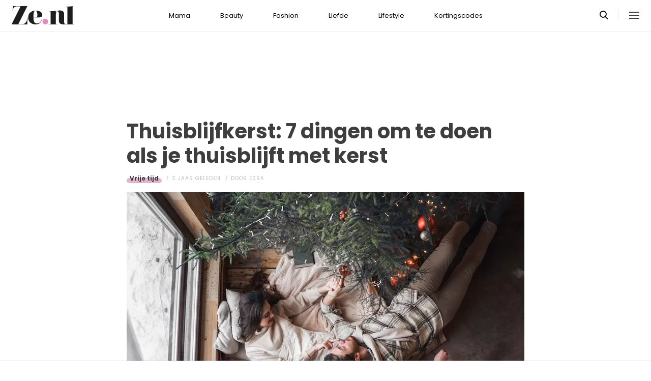

--- FILE ---
content_type: text/html; charset=UTF-8
request_url: https://www.ze.nl/artikel/255920-thuisblijfkerst-7-dingen-om-te-doen-als-je-thuisblijft-met-kerst
body_size: 7478
content:
<!DOCTYPE html>
<html lang="nl" dir="ltr">
<head>
    <meta http-equiv="Content-Type" content="text/html; charset=utf-8">
    <meta name="viewport" content="width=device-width, initial-scale=1, maximum-scale=1">
<link type="text/css" href="/assets/css/ze.css?1767880228" rel="stylesheet" />
<script type="text/javascript" src="/assets/js/cash.js"></script>
<script type="text/javascript" src="/assets/js/site.js"></script>
<title>7 dingen om te doen als je thuisblijft met kerst</title>
<meta http-equiv="content-type" content="text/html; charset=utf-8" />
<meta name="theme-color" content="#E09DBB" />
<meta property="og:site_name" content="Ze.nl" />
<meta property="og:url" content="https://www.ze.nl/artikel/255920-thuisblijfkerst-7-dingen-om-te-doen-als-je-thuisblijft-met-kerst" />
<meta name="robots" content="index,follow" />
<meta name="keywords" content="Feestdagen kerst thuisblijven" />
<meta property="og:title" content="Thuisblijfkerst: 7 dingen om te doen als je thuisblijft met kerst" />
<meta name="title" content="7 dingen om te doen als je thuisblijft met kerst" />
<meta name="description" content="Blijf jij tijdens kerst één of meerdere dagen thuis? Dan zijn er genoeg activiteiten om thuis te doen, die verveling voorkomen. Wij zetten ze op een rijtje." />
<meta property="og:description" content="Blijf jij tijdens kerst één of meerdere dagen thuis? Dan zijn er genoeg activiteiten om thuis te doen, die verveling voorkomen. Wij zetten ze op een rijtje." />
<meta property="og:image" content="https://www.ze.nl/beeld/2023/321371-Kerst%20thuis%20blijven.jpg?w=782&amp;h=440" />
<link href="https://www.ze.nl/artikel/255920-thuisblijfkerst-7-dingen-om-te-doen-als-je-thuisblijft-met-kerst" rel="canonical" />
<link type="image/x-icon" href="/assets/images/icon/ze.ico" rel="icon" />
<link href="/assets/images/icon/ze.touch.png" sizes="152x152" rel="apple-touch-icon" />
<link href="/assets/images/icon/ze.manifest.json" rel="manifest" />
<meta property="og:type" content="article" /><meta property="og:locale" content="nl_NL" /><meta property="article:published_time" content="2023-12-21T17:00:00+01:00" /><meta property="article:modified_time" content="2023-12-21T13:35:25+01:00" /><meta property="article:section" content="Lifestyle" /><script type="application/ld+json">{
    "@context": "http:\/\/schema.org",
    "@type": "NewsArticle",
    "mainEntityOfPage": "https:\/\/www.ze.nl\/artikel\/255920-thuisblijfkerst-7-dingen-om-te-doen-als-je-thuisblijft-met-kerst",
    "url": "https:\/\/www.ze.nl\/artikel\/255920-thuisblijfkerst-7-dingen-om-te-doen-als-je-thuisblijft-met-kerst",
    "datePublished": "2023-12-21T17:00:00+01:00",
    "headline": "Thuisblijfkerst: 7 dingen om te doen als je thuisblijft met kerst",
    "description": "Blijf jij tijdens kerst \u00e9\u00e9n of meerdere dagen thuis? Dan zijn er genoeg activiteiten om thuis te doen, die verveling voorkomen. Wij zetten ze op een rijtje.",
    "articleBody": "De kerstdagen staan bekend om de gezelligheid en druktes. Blijf jij nou \u00e9\u00e9n of meerdere dagen thuis? Dan zijn er genoeg activiteiten om thuis te doen, die voorkomen dat jij je gaat vervelen. Wij zetten ze voor je op een rijtje.\n\nGezellig gourmetten\n\nAlweer gourmetten? Ja, natuurlijk! De kerstdagen zijn niet compleet zonder te gourmetten. Een tafel met in het midden een bakplaat, omringd door allerlei ingredi\u00ebnten waar iedereen zelf de lekkerste gerechtjes van maakt. Geniet van de heerlijke stukjes vlees, vis, groenten en fruit. En maak het helemaal compleet met stokbrood en pannenkoekjes. Dat wordt smullen!\n\nOok leuk: organiseer samen met je huisgenoten een chic diner in huis. Kook de lekkerste gerechten, dek de tafel mooi in en trek een chique outfit aan.\n\nHoud een grote schoonmaak\n\nAls je toch thuis bent \u00e9n niets te doen hebt, is het dan niet slim om er direct gebruik van te maken? In plaats van doelloos te scrollen op social media, is het ook een optie om je huis of kamer van een grote schoonmaak te voorzien. Breng alles weg wat je niet meer gebruikt en haal overal een doekje overheen. Zo sluit jij het jaar met een voldaan gevoel af \u00e9n ga je het nieuwe jaar schoon tegenmoet.\n\nKnutsel erop los\n\nHaal de knutselspullen uit de kast, zet een leuk muziekje op en ga eens een middag creatief bezig. Inspiratie voor knutselwerkjes is er genoeg: je hoeft alleen maar te googelen \u2018kerst knutselen\u2019 en je krijgt al honderden idee\u00ebn voorgeschoteld. Knutsel bijvoorbeeld een mooie bloemenkrans voor in de vensterbank of een papieren ster voor in de kerstboom. Veel plezier!\n\nGeniet van een selfcare dag\n\nDoor alle druktes is de kans groot dat jij regelmatig je selfcare vergeet. Plan daarom eens een gehele dag in voor allerlei selfcare-activiteiten. Lak je nagels, was en stijl je haren, neem een uitgebreide douche of bad, lees een boek, doe je skincare, ga naar de sportschool, maak een wandeling en\/of volg een yogales. Zo breng jij jouw kerst helemaal uitgerust door.\n\nLees ook:&nbsp;Naast de everything shower is er ook een everything bath: dit moet je erover weten\n\nHoud een filmmarathon\n\nDe koude temperaturen, romantische kerstversieringen en leuke kerstpyjama\u2019s bieden de ideale setting voor een filmmarathon. Verwen jezelf met een kop warme chocolademelk met een lekkere kerstsnack en plof in je pyjama neer op de bank. Maak een keuze uit de vele kerstfilms, zoals Home Alone, Die Hard en Love Actually en geniet van deze heerlijke avond.\n\nBak de lekkerste kerstkoekjes\n\nMmm, de geur van heerlijke kerstkoekjes door het hele huis\u2026 Loopt het water al in je mond? Er zijn veel recepten van heerlijke kerstkoekjes die jij gegarandeerd lekker vindt. Kies er \u00e9\u00e9n uit, haal de ingredi\u00ebnten in huis en ga aan de slag! Vergeet niet om een muziekje op de achtergrond aan te zetten om het bakken lekker te romantiseren.\n\nVerras geliefdes met een cadeau\n\nLiefde speelt een grote rol tijdens de kerstdagen. Liefde voor familie, vrienden, collega\u2019s en ga zo maar door. Is het daarom geen mooi gebaar om de mensen die jij liefhebt te verrassen met een cadeautje? Niet alleen is het een mooie manier om de mensen te bedanken voor alles wat ze voor je hebben betekent, ook is het een mooie manier om het jaar goed en vol met liefde af te sluiten.",
    "author": {
        "@type": "Person",
        "name": "Esra",
        "url": "https:\/\/www.ze.nl\/profiel\/62512-esra"
    },
    "publisher": {
        "@type": "Organization",
        "name": "Ze.nl",
        "logo": {
            "@type": "imageObject",
            "url": "https:\/\/www.ze.nl\/assets\/images\/icon\/ze.png"
        },
        "memberOf": {
            "@type": "Organization",
            "name": "EEN Media Publishing BV",
            "url": "https:\/\/www.eenmediapublishing.nl\/"
        },
        "areaServed": {
            "@type": "Country",
            "name": "NL"
        }
    },
    "dateModified": "2023-12-21T13:35:25+01:00",
    "image": [
        "https:\/\/www.ze.nl\/beeld\/2023\/321371-Kerst%20thuis%20blijven.jpg"
    ],
    "keywords": [
        "Feestdagen",
        "kerst",
        "thuisblijven"
    ],
    "articleSection": [
        "Lifestyle",
        "Vrije tijd"
    ],
    "BreadcrumbList": {
        "@context": "http:\/\/schema.org",
        "@type": "BreadcrumbList",
        "itemListElement": [
            {
                "@type": "ListItem",
                "name": "Lifestyle",
                "item": "https:\/\/www.ze.nl\/categorie\/339-lifestyle",
                "position": 1
            },
            {
                "@type": "ListItem",
                "name": "Vrije tijd",
                "item": "https:\/\/www.ze.nl\/categorie\/363-vrije-tijd",
                "position": 2
            }
        ]
    }
}</script>
	<!--[if lt IE 9]><script src="//cdnjs.cloudflare.com/ajax/libs/html5shiv/3.7.3/html5shiv.js"></script><![endif]-->
<script> // Google Tag Manager
window.dataLayer = window.dataLayer || [];
dataLayer.push({"category":"Lifestyle","subcategory":"Vrije tijd","tags":"Feestdagen; kerst; thuisblijven","author":"Esra","template":"route\/artikel","version":"gtm1"});

(function(w,d,s,l,i){w[l]=w[l]||[];w[l].push({'gtm.start':
new Date().getTime(),event:'gtm.js'});var f=d.getElementsByTagName(s)[0],
j=d.createElement(s),dl=l!='dataLayer'?'&l='+l:'';j.async=true;j.src=
'https://www.googletagmanager.com/gtm.js?id='+i+dl;f.parentNode.insertBefore(j,f);
})(window,document,'script','dataLayer','GTM-KBCT8V4T');
</script>
<script>
var r89 = r89 || {};
r89.pageConfig = {
	noAds: false,
	restrictedContent: false,
};
</script>
<script async src="https://tags.refinery89.com/v2/zenl.js"></script>
</head>

<body>
<div class="site-wrapper">
    <div class="site-container">

        <header class="header-wrapper">
            <a class="header-logo" href="/"><img alt="Ze.nl" src="/assets/images/logo/ze.svg" /></a>

            <nav class="header-menu"><ul class="header-menu-items">
<li class=" has-submenu"><a href="/categorie/342-mama">Mama</a></li>
<li class=" has-submenu"><a href="/categorie/335-beauty">Beauty</a></li>
<li class=" has-submenu"><a href="/categorie/336-fashion">Fashion</a></li>
<li class=" has-submenu"><a href="/categorie/337-liefde">Liefde</a></li>
<li class=" has-submenu"><a href="/categorie/339-lifestyle">Lifestyle</a></li>
<li class=""><a href="https://www.ze.nl/kortingscode">Kortingscodes</a></li>
</ul>
</nav>

			<nav class="right-menu">
				<a class="search-toggle" href="#search"></a>
			</nav>
        </header>
<section class="page-section section-content">
    <article class="article-detail category-vrije-tijd" data-next="/artikel/255923-wordt-2024-jouw-jaar-stop-dan-met-deze-gewoontes">
        <aside class="article-detail-sidebar"></aside>
		<header class="article-detail-header"><h1>Thuisblijfkerst: 7 dingen om te doen als je thuisblijft met kerst</h1>
			<div class="posted-on">
<a class="category cat-363 cat-vrije-tijd" href="/categorie/363-vrije-tijd">Vrije tijd</a>
<span class="date"><time datetime="2023-12-21T17:00:00+01:00">2 jaar geleden</time></span>
<span class="author">door <a href="/profiel/62512-esra">Esra</a></span>
            </div>
        </header>

<div id="r89-mobile-billboard-top"></div>
        <div class="article-detail-image">
			<img src="/beeld/2023/321371-Kerst%20thuis%20blijven.jpg?w=782&h=440&fallback=static/image_not_found.jpg" height="440" width="782" sizes="782px" />        </div>
		<div class="content-self"><p class="intro">De kerstdagen staan bekend om de gezelligheid en druktes. Blijf jij nou één of meerdere dagen thuis? Dan zijn er genoeg activiteiten om thuis te doen, die voorkomen dat jij je gaat vervelen. Wij zetten ze voor je op een rijtje.</p><div class="r89-mobile-rectangle-mid"></div>


<section class="page-section" id="gezellig"><h2>Gezellig gourmetten</h2>

<p>Alweer gourmetten? Ja, natuurlijk! De kerstdagen zijn niet compleet zonder te gourmetten. Een tafel met in het midden een bakplaat, omringd door allerlei ingrediënten waar iedereen zelf de lekkerste gerechtjes van maakt. Geniet van de heerlijke stukjes vlees, vis, groenten en fruit. En maak het helemaal compleet met stokbrood en pannenkoekjes. Dat wordt smullen!</p>

<p>Ook leuk: organiseer samen met je huisgenoten een chic diner in huis. Kook de lekkerste gerechten, dek de tafel mooi in en trek een chique outfit aan.</p>

</section><section class="page-section" id="houd"><h2>Houd een grote schoonmaak</h2>

<p>Als je toch thuis bent én niets te doen hebt, is het dan niet slim om er direct gebruik van te maken? In plaats van doelloos te scrollen op social media, is het ook een optie om je huis of kamer van een grote schoonmaak te voorzien. Breng alles weg wat je niet meer gebruikt en haal overal een doekje overheen. Zo sluit jij het jaar met een voldaan gevoel af én ga je het nieuwe jaar schoon tegenmoet.</p>

</section><section class="page-section" id="knutsel"><h2>Knutsel erop los</h2>

<p>Haal de knutselspullen uit de kast, zet een leuk muziekje op en ga eens een middag creatief bezig. Inspiratie voor knutselwerkjes is er genoeg: je hoeft alleen maar te googelen ‘kerst knutselen’ en je krijgt al honderden ideeën voorgeschoteld. Knutsel bijvoorbeeld een mooie bloemenkrans voor in de vensterbank of een papieren ster voor in de kerstboom. Veel plezier!</p>

</section><section class="page-section" id="geniet"><h2>Geniet van een selfcare dag</h2>

<p>Door alle druktes is de kans groot dat jij regelmatig je selfcare vergeet. Plan daarom eens een gehele dag in voor allerlei selfcare-activiteiten. Lak je nagels, was en stijl je haren, neem een uitgebreide douche of bad, lees een boek, doe je skincare, ga naar de sportschool, maak een wandeling en/of volg een yogales. Zo breng jij jouw kerst helemaal uitgerust door.</p>

<p><a href="/artikel/255846-naast-everything-shower-ook-everything-bath" target="_blank">Lees ook:&nbsp;Naast de everything shower is er ook een everything bath: dit moet je erover weten</a></p>

</section><section class="page-section" id="houd"><h2>Houd een filmmarathon</h2>

<p>De koude temperaturen, romantische kerstversieringen en leuke kerstpyjama’s bieden de ideale setting voor een filmmarathon. Verwen jezelf met een kop warme chocolademelk met een lekkere kerstsnack en plof in je pyjama neer op de bank. Maak een keuze uit de vele kerstfilms, zoals Home Alone, Die Hard en Love Actually en geniet van deze heerlijke avond.</p>

</section><section class="page-section" id="bak"><h2>Bak de lekkerste kerstkoekjes</h2>

<p>Mmm, de geur van heerlijke kerstkoekjes door het hele huis… Loopt het water al in je mond? Er zijn veel recepten van heerlijke kerstkoekjes die jij gegarandeerd lekker vindt. Kies er één uit, haal de ingrediënten in huis en ga aan de slag! Vergeet niet om een muziekje op de achtergrond aan te zetten om het bakken <i>lekker</i> te <a href="/artikel/255601-7x-manieren-om-je-eigen-leven-te-romantiseren" target="_blank">romantiseren</a>.</p>

</section><section class="page-section" id="verras"><h2>Verras geliefdes met een cadeau</h2>

<p>Liefde speelt een grote rol tijdens de kerstdagen. Liefde voor familie, vrienden, collega’s en ga zo maar door. Is het daarom geen mooi gebaar om de mensen die jij liefhebt te verrassen met een cadeautje? Niet alleen is het een mooie manier om de mensen te bedanken voor alles wat ze voor je hebben betekent, ook is het een mooie manier om het jaar goed en vol met liefde af te sluiten.</p></section></div>

		<footer>
	<div class="article-foot-info">
		<span><em>Beeld:</em> iStock</span>	</div>
<div class="social-share">
	<ul class="share-article" data-share-url="https%3A%2F%2Fwww.ze.nl%2Fartikel%2F255920-thuisblijfkerst-7-dingen-om-te-doen-als-je-thuisblijft-met-kerst">
		<li class="facebook">
			<a class="facebook share-btn-popup fb-xfbml-parse-ignore"
			 data-share-type="facebook" title="Dit artikel delen op Facebook"
			 href="https://www.facebook.com/sharer.php" target="_blank"
			>Delen</a>
		</li>
		<li class="twitter">
			<a class="twitter share-btn-popup" data-share-type="twitter" href="//twitter.com/share">Tweet</a>
		</li>
		<li class="pinterest">
			<a class="pinterest share-btn-popup" href="//pinterest.com/pin/create/link/" data-share-type="pinterest">Pin</a>
		</li>
		<li class="whatsapp">
			<a class="whatsapp share-btn-popup" href="" data-share-type="whatsapp">App</a>
		</li>
	</ul>
</div>
		</footer>
    </article> <!-- einde page-section-inner -->
</section> <!-- einde section-content -->
<aside class="next-articles-container"><section class="page-section section-content">
    <article class="article-detail category-vrije-tijd" data-next="/ze-sekswoordenboek-baffen">
        <aside class="article-detail-sidebar"></aside>
		<header class="article-detail-header"><h1>Het is bijna kerst: zo bereid je je mentaal voor op alle kerstprikkels </h1>
			<div class="posted-on">
<a class="category cat-363 cat-vrije-tijd" href="/categorie/363-vrije-tijd">Vrije tijd</a>
<span class="date"><time datetime="2023-12-21T09:00:00+01:00">2 jaar geleden</time></span>
<span class="author">door <a href="/profiel/62096-zita">Zita</a></span>
            </div>
        </header>

<div id="r89-mobile-billboard-top"></div>
        <div class="article-detail-image">
			<img loading="lazy" src="/beeld/2023/321223-kerstprikkels.png?w=782&h=440&fallback=static/image_not_found.jpg" height="440" width="782" sizes="782px" />        </div>
		<div class="content-self preview"><p class="intro">Veel mensen vinden kerst de periode periode van het jaar en daar zij wij het wel over eens. Maar we zijn het er ook over eens dat kerst nogal wat prikkels met zich meebrengt. Elke dag mensen om je heen, familie, vrienden, schoonouders, overal knipperende lichtjes, een kerst-hangover. Door al die prikkels voelen we ons soms he-le-maal overprikkeld na de feestdagen. Hoe ga je hiermee om en hoe bereid je je hierop voor?</p></div>

		<div class="button-container next-button-container">
			<a href="/artikel/255877-is-bijna-kerst-zo-bereid-je-je-mentaal-voor-op-alle-kerstprikkels" class="button next-button">Lees verder</a>
		</div>
    </article> <!-- einde page-section-inner -->
</section> <!-- einde section-content -->
</aside>
<section class="page-section" id="outbrain">
    <div class="page-section-inner">
        <div class="OUTBRAIN" data-src="/artikel/255920-thuisblijfkerst-7-dingen-om-te-doen-als-je-thuisblijft-met-kerst" data-widget-id="AR_1"></div>
    </div>
</section>
<section class="page-section bg-type-transparent">
	<div class="page-section-inner">
<div class="section-heading"><h3>Relevante Artikelen</h3>
</div>

		<div class="articles-list as-grid as-grid-4">
<a class="article-item" href="/artikel/213289-beste-smoesjes-om-niet-op-je-werk-te-komen">
	<div class="ai-image">
		<img loading="lazy" src="/beeld/2021/101437-1626347187_smoesjes_niet_op_je_werk_komen.jpeg?w=416&h=234&fallback=static/image_not_found.jpg" height="234" width="416" sizes="(max-width:784px) 178px, 416px" alt="De beste smoesjes om niet op je werk te komen" />
    </div>
    <div class="ai-content">
        <div class="ai-posted-on"><span class="category cat-364 cat-werk-studie">Werk &amp; studie</span>
<span class="date"><time datetime="2021-07-26T07:00:00+02:00">4 jaar geleden</time></span>        </div>
		<h3 class="title">De beste smoesjes om niet op je werk te komen</h3>
    </div>
</a>

<a class="article-item" href="/artikel/218135-feestdagenspecial-knappe-kapsels">
	<div class="ai-image">
		<img loading="lazy" src="/beeld/2011/107123-Haarstijlintro.jpg?w=416&h=234&fallback=static/image_not_found.jpg" height="234" width="416" sizes="(max-width:784px) 178px, 416px" alt="Feestdagenspecial: Knappe kapsels" />
    </div>
    <div class="ai-content">
        <div class="ai-posted-on"><span class="category cat-344 cat-haar">Haar</span>
<span class="date"><time datetime="2011-12-07T17:30:00+01:00">14 jaar geleden</time></span>        </div>
		<h3 class="title">Feestdagenspecial: Knappe kapsels</h3>
    </div>
</a>

<a class="article-item" href="/artikel/211674-diy-cadeautjes-inpakken-doe-je-zo">
	<div class="ai-image">
		<img loading="lazy" src="/beeld/2013/93019-cadeaus%20inpakken%20intro.jpg?w=416&h=234&fallback=static/image_not_found.jpg" height="234" width="416" sizes="(max-width:784px) 178px, 416px" alt="DIY: Cadeautjes inpakken doe je zo" />
    </div>
    <div class="ai-content">
        <div class="ai-posted-on"><span class="category cat-351 cat-cadeaus-hebbedingetjes">Cadeaus &amp; hebbedingetjes</span>
<span class="date"><time datetime="2013-11-25T15:00:00+01:00">12 jaar geleden</time></span>        </div>
		<h3 class="title">DIY: Cadeautjes inpakken doe je zo</h3>
    </div>
</a>

<a class="article-item" href="/artikel/211366-inspiratie-homemade-kerstkaarten">
	<div class="ai-image">
		<img loading="lazy" src="/beeld/2013/91426-kerstkaarten%20intro.jpg?w=416&h=234&fallback=static/image_not_found.jpg" height="234" width="416" sizes="(max-width:784px) 178px, 416px" alt="Inspiratie: Homemade kerstkaarten" />
    </div>
    <div class="ai-content">
        <div class="ai-posted-on"><span class="category cat-363 cat-vrije-tijd">Vrije tijd</span>
<span class="date"><time datetime="2013-12-17T13:00:00+01:00">12 jaar geleden</time></span>        </div>
		<h3 class="title">Inspiratie: Homemade kerstkaarten</h3>
    </div>
</a>

</div></div></section>
<section class="page-section bg-type-transparent">
	<div class="page-section-inner">
<div class="section-heading"><h3>Meest Gelezen</h3>
</div>

		<div class="articles-list as-grid as-grid-4">
<a class="article-item" href="/artikel/248283-makkelijk-valsspelen-30-seconds">
	<div class="ai-image">
		<img loading="lazy" src="/beeld/2020/145490-30seconds%20valsspelen%20spellen.jpg?w=416&h=234&fallback=static/image_not_found.jpg" height="234" width="416" sizes="(max-width:784px) 178px, 416px" alt="Zo kun je heel makkelijk valsspelen bij 30 Seconds" />
    </div>
    <div class="ai-content">
        <div class="ai-posted-on"><span class="category cat-363 cat-vrije-tijd">Vrije tijd</span>
<span class="date"><time datetime="2023-02-24T11:00:00+01:00">2 jaar geleden</time></span>        </div>
		<h3 class="title">Zo kun je heel makkelijk valsspelen bij 30 Seconds</h3>
    </div>
</a>

<a class="article-item" href="/artikel/212943-8-makkelijke-cocktailrecepten">
	<div class="ai-image">
		<img loading="lazy" src="/beeld/2025/364097-lekkerste%20cocktails%20ze.nl.png?w=416&h=234&fallback=static/image_not_found.jpg" height="234" width="416" sizes="(max-width:784px) 178px, 416px" alt="8 makkelijke cocktailrecepten die iedereen kan maken" />
    </div>
    <div class="ai-content">
        <div class="ai-posted-on"><span class="category cat-363 cat-vrije-tijd">Vrije tijd</span>
<span class="date"><time datetime="2025-03-06T11:56:00+01:00">10 maanden geleden</time></span>        </div>
		<h3 class="title">8 makkelijke cocktailrecepten die iedereen kan maken</h3>
    </div>
</a>

<a class="article-item" href="/artikel/209570-30-originele-ideeen-voor-je-bucketlist">
	<div class="ai-image">
		<img loading="lazy" src="/beeld/2025/363381-iStock-1478755221.jpg?w=416&h=234&fallback=static/image_not_found.jpg" height="234" width="416" sizes="(max-width:784px) 178px, 416px" alt="38 originele ideeën voor je bucketlist" />
    </div>
    <div class="ai-content">
        <div class="ai-posted-on"><span class="category cat-363 cat-vrije-tijd">Vrije tijd</span>
<span class="date"><time datetime="2025-01-21T15:30:00+01:00">11 maanden geleden</time></span>        </div>
		<h3 class="title">38 originele ideeën voor je bucketlist</h3>
    </div>
</a>

<a class="article-item" href="/artikel/252165-gratis-dingen-verjaardag">
	<div class="ai-image">
		<img loading="lazy" src="/beeld/2022/154340-gratis%20dingen%20verjaardag.jpg?w=416&h=234&fallback=static/image_not_found.jpg" height="234" width="416" sizes="(max-width:784px) 178px, 416px" alt="7 dingen die je gratis krijgt op je verjaardag" />
    </div>
    <div class="ai-content">
        <div class="ai-posted-on"><span class="category cat-363 cat-vrije-tijd">Vrije tijd</span>
<span class="date"><time datetime="2024-11-28T15:00:00+01:00">1 jaar geleden</time></span>        </div>
		<h3 class="title">7 dingen die je gratis krijgt op je verjaardag</h3>
    </div>
</a>

</div></div></section>

<div class="btt-container">
	<a href="#" class="button back-to-top">Terug naar boven</a>
</div>
    <footer class="site-footer">
        <section class="page-section section-footer">
            <div class="page-section-inner">
                <div class="footer-logo"><a href="/"><img alt="Ze.nl" src="/assets/images/logo/ze.svg" /></a>
</div>
				<div class="footer-links"><div class="category-mama"><h5><a href="/categorie/342-mama">Mama</a></h5>

<ul>
	<li><a href="/categorie/378-kinderwens">Kinderwens</a></li>
	<li><a href="/categorie/379-zwanger">Zwanger</a></li>
	<li><a href="/categorie/380-kinderen">Kinderen</a></li>
</ul>

</div>

<div class="category-beauty"><h5><a href="/categorie/335-beauty">Beauty</a></h5>

<ul>
	<li><a href="/categorie/344-haar">Haar</a></li>
	<li><a href="/categorie/346-gezicht">Gezicht</a></li>
	<li><a href="/categorie/347-ontspanning">Ontspanning</a></li>
	<li><a href="/categorie/345-lichaam">Lichaam</a></li>
</ul>

</div>

<div class="category-fashion"><h5><a href="/categorie/336-fashion">Fashion</a></h5>

<ul>
	<li><a href="/categorie/348-mode-trends">Mode &amp; trends</a></li>
	<li><a href="/categorie/350-web-shops">(Web)shops</a></li>
	<li><a href="/categorie/351-cadeaus-hebbedingetjes">Cadeaus</a></li>
</ul>

</div>

<div class="category-liefde"><h5><a href="/categorie/337-liefde">Liefde</a></h5>

<ul>
	<li><a href="/categorie/353-single-daten">Single &amp; daten</a></li>
	<li><a href="/categorie/356-zij-hij">Zij/hij</a></li>
	<li><a href="/categorie/354-relaties">Relaties</a></li>
	<li><a href="/categorie/355-intiem">Intiem</a></li>
</ul>

</div>

<div class="category-lifestyle"><h5><a href="/categorie/339-lifestyle">Lifestyle</a></h5>

<ul>
	<li><a href="/categorie/363-vrije-tijd">Vrije tijd</a></li>
	<li><a href="/categorie/365-psyche-spiritualiteit">Spiritualiteit</a></li>
	<li><a href="/categorie/341-celebs">Celebs</a></li>
	<li><a href="/categorie/340-media">Media</a></li>
</ul>

</div>

<div class="category-kortingscode"><h5><a href="/kortingscode">Kortingscode</a></h5>

<p><ul>
<li><a href="https://www.ze.nl/kortingscode/brandfield/">Scoor de beste deals met een Brandfield kortingscode</a></li>
<li><a href="https://www.ze.nl/kortingscode/foot-locker/">Foot Locker kortingscode voor al jouw sneakers!</a></li>
<li><a href="https://www.ze.nl/kortingscode/jhp-fashion/">Topmerken voor jou met de JHP Fashion kortingscode!</a></li>
<li><a href="https://www.ze.nl/kortingscode/nelson/">Loop weg met de leukste schoenen van Nelson!</a></li>
</ul>
</p>

<p>&nbsp;</p></div>

</div>
				<div class="social-media-links">
<a class="tiktok" href="https://www.tiktok.com/@ze.nl?lang=nl-NL" target="_blank"></a>
<a class="facebook" href="https://www.facebook.com/zeonline" target="_blank"></a>
<a class="instagram" href="https://www.instagram.com/ze.nl/" target="_blank"></a>
<a class="pinterest" href="https://nl.pinterest.com/ze_nl/" target="_blank"></a>
</div>
            </div>
        </section>

        <section class="page-section section-footer-bottom">
            <div class="page-section-inner"><div class="footer-bottom-elem-1">
	<a class="logo" href="https://www.eenmedia.nl/" target="_blank">
		<img src="/assets/images/logo/eenmedia.svg" alt="EEN Media"/>
	</a>
	<p class="copyright">
		Copyright © 2026 <a href="https://eenmedia.nl">EEN Media</a>	</p>
</div>
<div class="footer-bottom-elem-2"><ul>
<li><a href="/redactie">Redactie</a></li>
<li><a href="/page/team">Over ons</a></li>
<li><a href="/page/adverteren">Adverteren</a></li>
<li><a href="/page/privacy">Algemene voorwaarden</a></li>
<li><a href="/page/contact">Contact</a></li>
</ul></div>
</div>
        </section>
    </footer>
    </div> <!-- einde site-container-->
</div> <!-- einde site-wrapper-->

<!-- hamburger menu toggle button -->
<a class="menu-btn hm-toggle" href="#menu">
    <div class="hamburger hamburger--squeeze">
        <div class="hamburger-box">
            <div class="hamburger-inner"></div>
        </div>
    </div>
</a>

<section class="hamburger-menu-wrapper hm-hidden" id="menu">
    <div class="hamburger-menu-container">
        <div class="hb-inner">
<ul class="hb-menu">
<li class=" has-submenu"><a href="/categorie/342-mama">Mama</a><span class="toggle-submenu"></span><ul><li><a href="/categorie/378-kinderwens">Kinderwens</a></li><li><a href="/categorie/379-zwanger">Zwanger</a></li><li><a href="/categorie/380-kinderen">Kinderen</a></li></ul></li>
<li class=" has-submenu"><a href="/categorie/335-beauty">Beauty</a><span class="toggle-submenu"></span><ul><li><a href="/categorie/343-make-up">Make-up</a></li><li><a href="/categorie/344-haar">Haar</a></li><li><a href="/categorie/346-gezicht">Gezicht</a></li><li><a href="/categorie/347-ontspanning">Ontspanning</a></li><li><a href="/categorie/345-lichaam">Lichaam</a></li></ul></li>
<li class=" has-submenu"><a href="/categorie/336-fashion">Fashion</a><span class="toggle-submenu"></span><ul><li><a href="/categorie/348-mode-trends">Mode & trends</a></li><li><a href="/categorie/350-web-shops">(Web)shops</a></li><li><a href="/categorie/351-cadeaus-hebbedingetjes">Cadeaus & hebbedingetjes</a></li></ul></li>
<li class=" has-submenu"><a href="/categorie/337-liefde">Liefde</a><span class="toggle-submenu"></span><ul><li><a href="/categorie/353-single-daten">Single & daten</a></li><li><a href="/categorie/354-relaties">Relaties</a></li><li><a href="/categorie/355-intiem">Intiem</a></li><li><a href="/categorie/385-intieme-verhalen">Intieme verhalen</a></li></ul></li>
<li class=" has-submenu"><a href="/categorie/339-lifestyle">Lifestyle</a><span class="toggle-submenu"></span><ul><li><a href="/categorie/361-reizen">Reizen</a></li><li><a href="/categorie/363-vrije-tijd">Vrije tijd</a></li><li><a href="/categorie/365-psyche-spiritualiteit">Psyche & spiritualiteit</a></li><li><a href="/categorie/366-sport-gezondheid">Sport & gezondheid</a></li><li><a href="/categorie/352-winacties">Winacties</a></li><li><a href="/categorie/362-wonen">Wonen</a></li><li><a href="/categorie/364-werk-studie">Werk & studie</a></li><li><a href="/categorie/367-maatschappij">De maatschappij</a></li><li><a href="/categorie/341-celebs">Celebs</a></li><li><a href="/categorie/338-eten">Eten</a></li><li><a href="/categorie/340-media">Media</a></li><li><a href="/beroemdheden">Beroemdheden</a></li><li><a href="/categorie/507-hotspots">Hotspots</a></li><li><a href="/categorie/506-product">Producten</a></li><li><a href="/categorie/509-recept">Recepten</a></li><li><a href="/categorie/508-spelletjes">Spelletjes</a></li></ul></li>
<li class=""><a href="https://www.ze.nl/kortingscode">Kortingscodes</a></li>
</ul>
            <div class="hamburger-footer">
                <div class="social-media-links">
<a class="tiktok" href="https://www.tiktok.com/@ze.nl?lang=nl-NL" target="_blank"></a>
<a class="facebook" href="https://www.facebook.com/zeonline" target="_blank"></a>
<a class="instagram" href="https://www.instagram.com/ze.nl/" target="_blank"></a>
<a class="pinterest" href="https://nl.pinterest.com/ze_nl/" target="_blank"></a>
</div>
            </div>

        </div>
    </div>
</section>
<!-- Search popup -->
<div class="popup-container search-popup" id="search">
    <div class="popup-inner search-popup-inner">

        <span class="close-popup"></span>

        <div class="popup-content search-popup-content">

            <div class="popup-heading">
                <h4>Zoeken op Ze.nl</h4>
            </div>

            <form class="search-input" id="searchForm" action="/zoeken">
                <input type="text" id="searchTerm" name="q" placeholder="Zoekterm ...">
                <button type="submit">Zoeken</button>
            </form>

        </div>

    </div>
</div>
</body>
</html>
